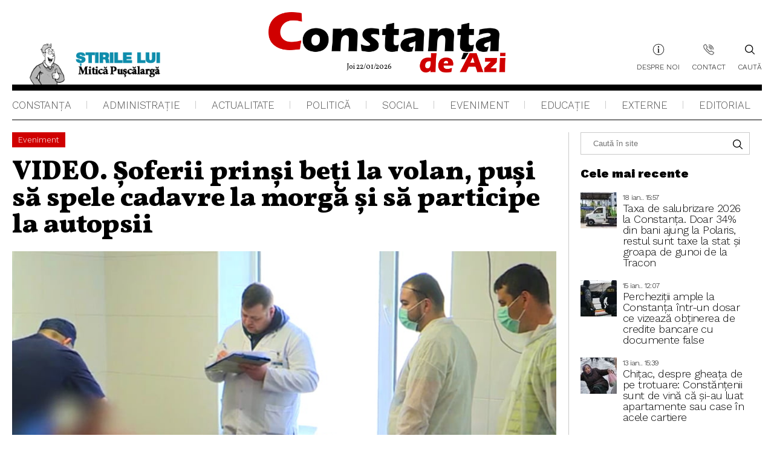

--- FILE ---
content_type: text/html; charset=UTF-8
request_url: https://www.constantadeazi.ro/video-soferii-prinsi-beti-la-volan-pusi-sa-spele-cadavre-la-morga-si-sa-participe-la-autopsii/
body_size: 16736
content:
<!DOCTYPE html>
<html xmlns="http://www.w3.org/1999/xhtml" dir="ltr" lang="ro-RO">

    <head profile="http://gmpg.org/xfn/11">
        <meta http-equiv="Content-Type" content="text/html; charset=UTF-8" />
        <meta name="viewport" content="width=device-width, initial-scale=1, maximum-scale=1,minimum-scale=1, user-scalable=no" />
        
        <link rel="apple-touch-icon" sizes="180x180" href="https://www.constantadeazi.ro/wp-content/themes/constanta/images/favicon/apple-touch-icon.png" />
        <link rel="icon" type="image/png" sizes="32x32" href="https://www.constantadeazi.ro/wp-content/themes/constanta/images/favicon/favicon-32x32.png" />
        <link rel="icon" type="image/png" sizes="16x16" href="https://www.constantadeazi.ro/wp-content/themes/constanta/images/favicon/favicon-16x16.png" />
        <link rel="manifest" href="https://www.constantadeazi.ro/wp-content/themes/constanta/images/favicon/site.webmanifest" />
        <link rel="mask-icon" href="https://www.constantadeazi.ro/wp-content/themes/constanta/images/favicon/safari-pinned-tab.svg" color="#5bbad5" />
        <meta name="msapplication-TileColor" content="#ffffff" />
        <meta name="theme-color" content="#ffffff" />
        <link data-minify="1" rel="stylesheet" href="https://www.constantadeazi.ro/wp-content/cache/min/1/wp-content/themes/constanta/style.css?ver=1758705701" type="text/css" media="screen" />
        <link rel="pingback" href="https://www.constantadeazi.ro/xmlrpc.php" />

                        	<style>img:is([sizes="auto" i], [sizes^="auto," i]) { contain-intrinsic-size: 3000px 1500px }</style>
	
		<!-- All in One SEO Pro 4.3.8 - aioseo.com -->
		<title>VIDEO. Șoferii prinși beți la volan, puși să spele cadavre la morgă și să participe la autopsii</title>
		<meta name="description" content="În cadrul programul de reeducare prin care guvernul basarabean încearcă să reducă consumul de alcool în rândul conducătorilor auto, șase șoferi prinși beți la volan, care vor să-şi recapete dreptul de a conduce vehicule, au fost ieri la morga din Chişinău." />
		<meta name="robots" content="max-image-preview:large" />
		<meta name="google-site-verification" content="-rq50Cfs-VS5wqGxzsH4uPxGE4zdaBZqhDUNv0zlqBs" />
		<link rel="canonical" href="https://www.constantadeazi.ro/video-soferii-prinsi-beti-la-volan-pusi-sa-spele-cadavre-la-morga-si-sa-participe-la-autopsii/" />
		<meta name="generator" content="All in One SEO Pro (AIOSEO) 4.3.8" />
		<meta name="google" content="nositelinkssearchbox" />
		<script type="application/ld+json" class="aioseo-schema">
			{"@context":"https:\/\/schema.org","@graph":[{"@type":"Article","@id":"https:\/\/www.constantadeazi.ro\/video-soferii-prinsi-beti-la-volan-pusi-sa-spele-cadavre-la-morga-si-sa-participe-la-autopsii\/#article","name":"VIDEO. \u0218oferii prin\u0219i be\u021bi la volan, pu\u0219i s\u0103 spele cadavre la morg\u0103 \u0219i s\u0103 participe la autopsii","headline":"VIDEO. \u0218oferii prin\u0219i be\u021bi la volan, pu\u0219i s\u0103 spele cadavre la morg\u0103 \u0219i s\u0103 participe la autopsii","author":{"@id":"https:\/\/www.constantadeazi.ro\/author\/constanta-de-azi\/#author"},"publisher":{"@id":"https:\/\/www.constantadeazi.ro\/#organization"},"image":{"@type":"ImageObject","url":"https:\/\/www.constantadeazi.ro\/wp-content\/uploads\/2019\/05\/soferi-la-morga.jpg","width":912,"height":490},"datePublished":"2019-05-03T12:19:26+03:00","dateModified":"2022-07-06T18:50:15+03:00","inLanguage":"ro-RO","mainEntityOfPage":{"@id":"https:\/\/www.constantadeazi.ro\/video-soferii-prinsi-beti-la-volan-pusi-sa-spele-cadavre-la-morga-si-sa-participe-la-autopsii\/#webpage"},"isPartOf":{"@id":"https:\/\/www.constantadeazi.ro\/video-soferii-prinsi-beti-la-volan-pusi-sa-spele-cadavre-la-morga-si-sa-participe-la-autopsii\/#webpage"},"articleSection":"Eveniment, bauti volan, morga, soferi bauti la volan, soferi la morga"},{"@type":"BreadcrumbList","@id":"https:\/\/www.constantadeazi.ro\/video-soferii-prinsi-beti-la-volan-pusi-sa-spele-cadavre-la-morga-si-sa-participe-la-autopsii\/#breadcrumblist","itemListElement":[{"@type":"ListItem","@id":"https:\/\/www.constantadeazi.ro\/#listItem","position":1,"item":{"@type":"WebPage","@id":"https:\/\/www.constantadeazi.ro\/","name":"Prima pagin\u0103","description":"\u0218tiri din Constan\u021ba \u0219i Rom\u00e2nia. Cele mai importante \u0219tiri ale zilei din administra\u021bie, \u0219tiri politice, \u0219tiri de actualitate.","url":"https:\/\/www.constantadeazi.ro\/"},"nextItem":"https:\/\/www.constantadeazi.ro\/video-soferii-prinsi-beti-la-volan-pusi-sa-spele-cadavre-la-morga-si-sa-participe-la-autopsii\/#listItem"},{"@type":"ListItem","@id":"https:\/\/www.constantadeazi.ro\/video-soferii-prinsi-beti-la-volan-pusi-sa-spele-cadavre-la-morga-si-sa-participe-la-autopsii\/#listItem","position":2,"item":{"@type":"WebPage","@id":"https:\/\/www.constantadeazi.ro\/video-soferii-prinsi-beti-la-volan-pusi-sa-spele-cadavre-la-morga-si-sa-participe-la-autopsii\/","name":"VIDEO. \u0218oferii prin\u0219i be\u021bi la volan, pu\u0219i s\u0103 spele cadavre la morg\u0103 \u0219i s\u0103 participe la autopsii","description":"\u00cen cadrul programul de reeducare prin care guvernul basarabean \u00eencearc\u0103 s\u0103 reduc\u0103 consumul de alcool \u00een r\u00e2ndul conduc\u0103torilor auto, \u0219ase \u0219oferi prin\u0219i be\u021bi la volan, care vor s\u0103-\u015fi recapete dreptul de a conduce vehicule, au fost ieri la morga din Chi\u015fin\u0103u.","url":"https:\/\/www.constantadeazi.ro\/video-soferii-prinsi-beti-la-volan-pusi-sa-spele-cadavre-la-morga-si-sa-participe-la-autopsii\/"},"previousItem":"https:\/\/www.constantadeazi.ro\/#listItem"}]},{"@type":"Organization","@id":"https:\/\/www.constantadeazi.ro\/#organization","name":"Constan\u021ba de Azi","url":"https:\/\/www.constantadeazi.ro\/","logo":{"@type":"ImageObject","url":"https:\/\/www.constantadeazi.ro\/wp-content\/uploads\/2021\/10\/Logo-CDA.png","@id":"https:\/\/www.constantadeazi.ro\/#organizationLogo","width":686,"height":175},"image":{"@id":"https:\/\/www.constantadeazi.ro\/#organizationLogo"},"sameAs":["https:\/\/www.facebook.com\/constantadeazi"],"contactPoint":{"@type":"ContactPoint","telephone":"+40726682459","contactType":"none"}},{"@type":"Person","@id":"https:\/\/www.constantadeazi.ro\/author\/constanta-de-azi\/#author","url":"https:\/\/www.constantadeazi.ro\/author\/constanta-de-azi\/","name":"Constanta de Azi","image":{"@type":"ImageObject","@id":"https:\/\/www.constantadeazi.ro\/video-soferii-prinsi-beti-la-volan-pusi-sa-spele-cadavre-la-morga-si-sa-participe-la-autopsii\/#authorImage","url":"https:\/\/secure.gravatar.com\/avatar\/44555e806005a9948cc6105ac8833f3f5ac3882fda5d676f9b3f1a2f47a14737?s=96&d=mm&r=g","width":96,"height":96,"caption":"Constanta de Azi"}},{"@type":"WebPage","@id":"https:\/\/www.constantadeazi.ro\/video-soferii-prinsi-beti-la-volan-pusi-sa-spele-cadavre-la-morga-si-sa-participe-la-autopsii\/#webpage","url":"https:\/\/www.constantadeazi.ro\/video-soferii-prinsi-beti-la-volan-pusi-sa-spele-cadavre-la-morga-si-sa-participe-la-autopsii\/","name":"VIDEO. \u0218oferii prin\u0219i be\u021bi la volan, pu\u0219i s\u0103 spele cadavre la morg\u0103 \u0219i s\u0103 participe la autopsii","description":"\u00cen cadrul programul de reeducare prin care guvernul basarabean \u00eencearc\u0103 s\u0103 reduc\u0103 consumul de alcool \u00een r\u00e2ndul conduc\u0103torilor auto, \u0219ase \u0219oferi prin\u0219i be\u021bi la volan, care vor s\u0103-\u015fi recapete dreptul de a conduce vehicule, au fost ieri la morga din Chi\u015fin\u0103u.","inLanguage":"ro-RO","isPartOf":{"@id":"https:\/\/www.constantadeazi.ro\/#website"},"breadcrumb":{"@id":"https:\/\/www.constantadeazi.ro\/video-soferii-prinsi-beti-la-volan-pusi-sa-spele-cadavre-la-morga-si-sa-participe-la-autopsii\/#breadcrumblist"},"author":{"@id":"https:\/\/www.constantadeazi.ro\/author\/constanta-de-azi\/#author"},"creator":{"@id":"https:\/\/www.constantadeazi.ro\/author\/constanta-de-azi\/#author"},"image":{"@type":"ImageObject","url":"https:\/\/www.constantadeazi.ro\/wp-content\/uploads\/2019\/05\/soferi-la-morga.jpg","@id":"https:\/\/www.constantadeazi.ro\/#mainImage","width":912,"height":490},"primaryImageOfPage":{"@id":"https:\/\/www.constantadeazi.ro\/video-soferii-prinsi-beti-la-volan-pusi-sa-spele-cadavre-la-morga-si-sa-participe-la-autopsii\/#mainImage"},"datePublished":"2019-05-03T12:19:26+03:00","dateModified":"2022-07-06T18:50:15+03:00"},{"@type":"WebSite","@id":"https:\/\/www.constantadeazi.ro\/#website","url":"https:\/\/www.constantadeazi.ro\/","name":"Constan\u021ba de Azi","description":"Stiri din judetul Constanta si Romania. Cele mai importante stiri ale zilei din administratie, stiri politice, stiri de actualitate.","inLanguage":"ro-RO","publisher":{"@id":"https:\/\/www.constantadeazi.ro\/#organization"}}]}
		</script>
		
		
		<!-- All in One SEO Pro -->

<link rel='dns-prefetch' href='//secure.gravatar.com' />
<link rel='dns-prefetch' href='//stats.wp.com' />
<link rel='dns-prefetch' href='//v0.wordpress.com' />

<link rel='preconnect' href='//c0.wp.com' />
<link rel="alternate" type="application/rss+xml" title="Flux comentarii Constanța de Azi &raquo; VIDEO. Șoferii prinși beți la volan, puși să spele cadavre la morgă și să participe la autopsii" href="https://www.constantadeazi.ro/video-soferii-prinsi-beti-la-volan-pusi-sa-spele-cadavre-la-morga-si-sa-participe-la-autopsii/feed/" />
<!-- www.constantadeazi.ro is managing ads with Advanced Ads 2.0.16 – https://wpadvancedads.com/ --><!--noptimize--><script id="const-ready">
			window.advanced_ads_ready=function(e,a){a=a||"complete";var d=function(e){return"interactive"===a?"loading"!==e:"complete"===e};d(document.readyState)?e():document.addEventListener("readystatechange",(function(a){d(a.target.readyState)&&e()}),{once:"interactive"===a})},window.advanced_ads_ready_queue=window.advanced_ads_ready_queue||[];		</script>
		<!--/noptimize--><style id='wp-emoji-styles-inline-css' type='text/css'>

	img.wp-smiley, img.emoji {
		display: inline !important;
		border: none !important;
		box-shadow: none !important;
		height: 1em !important;
		width: 1em !important;
		margin: 0 0.07em !important;
		vertical-align: -0.1em !important;
		background: none !important;
		padding: 0 !important;
	}
</style>
<link data-minify="1" rel='stylesheet' id='wp-block-library-css' href='https://www.constantadeazi.ro/wp-content/cache/min/1/c/6.8.3/wp-includes/css/dist/block-library/style.min.css?ver=1759278707' type='text/css' media='all' />
<style id='classic-theme-styles-inline-css' type='text/css'>
/*! This file is auto-generated */
.wp-block-button__link{color:#fff;background-color:#32373c;border-radius:9999px;box-shadow:none;text-decoration:none;padding:calc(.667em + 2px) calc(1.333em + 2px);font-size:1.125em}.wp-block-file__button{background:#32373c;color:#fff;text-decoration:none}
</style>
<link data-minify="1" rel='stylesheet' id='mediaelement-css' href='https://www.constantadeazi.ro/wp-content/cache/min/1/c/6.8.3/wp-includes/js/mediaelement/mediaelementplayer-legacy.min.css?ver=1759278707' type='text/css' media='all' />
<link data-minify="1" rel='stylesheet' id='wp-mediaelement-css' href='https://www.constantadeazi.ro/wp-content/cache/min/1/c/6.8.3/wp-includes/js/mediaelement/wp-mediaelement.min.css?ver=1759278707' type='text/css' media='all' />
<style id='jetpack-sharing-buttons-style-inline-css' type='text/css'>
.jetpack-sharing-buttons__services-list{display:flex;flex-direction:row;flex-wrap:wrap;gap:0;list-style-type:none;margin:5px;padding:0}.jetpack-sharing-buttons__services-list.has-small-icon-size{font-size:12px}.jetpack-sharing-buttons__services-list.has-normal-icon-size{font-size:16px}.jetpack-sharing-buttons__services-list.has-large-icon-size{font-size:24px}.jetpack-sharing-buttons__services-list.has-huge-icon-size{font-size:36px}@media print{.jetpack-sharing-buttons__services-list{display:none!important}}.editor-styles-wrapper .wp-block-jetpack-sharing-buttons{gap:0;padding-inline-start:0}ul.jetpack-sharing-buttons__services-list.has-background{padding:1.25em 2.375em}
</style>
<style id='global-styles-inline-css' type='text/css'>
:root{--wp--preset--aspect-ratio--square: 1;--wp--preset--aspect-ratio--4-3: 4/3;--wp--preset--aspect-ratio--3-4: 3/4;--wp--preset--aspect-ratio--3-2: 3/2;--wp--preset--aspect-ratio--2-3: 2/3;--wp--preset--aspect-ratio--16-9: 16/9;--wp--preset--aspect-ratio--9-16: 9/16;--wp--preset--color--black: #000000;--wp--preset--color--cyan-bluish-gray: #abb8c3;--wp--preset--color--white: #ffffff;--wp--preset--color--pale-pink: #f78da7;--wp--preset--color--vivid-red: #cf2e2e;--wp--preset--color--luminous-vivid-orange: #ff6900;--wp--preset--color--luminous-vivid-amber: #fcb900;--wp--preset--color--light-green-cyan: #7bdcb5;--wp--preset--color--vivid-green-cyan: #00d084;--wp--preset--color--pale-cyan-blue: #8ed1fc;--wp--preset--color--vivid-cyan-blue: #0693e3;--wp--preset--color--vivid-purple: #9b51e0;--wp--preset--gradient--vivid-cyan-blue-to-vivid-purple: linear-gradient(135deg,rgba(6,147,227,1) 0%,rgb(155,81,224) 100%);--wp--preset--gradient--light-green-cyan-to-vivid-green-cyan: linear-gradient(135deg,rgb(122,220,180) 0%,rgb(0,208,130) 100%);--wp--preset--gradient--luminous-vivid-amber-to-luminous-vivid-orange: linear-gradient(135deg,rgba(252,185,0,1) 0%,rgba(255,105,0,1) 100%);--wp--preset--gradient--luminous-vivid-orange-to-vivid-red: linear-gradient(135deg,rgba(255,105,0,1) 0%,rgb(207,46,46) 100%);--wp--preset--gradient--very-light-gray-to-cyan-bluish-gray: linear-gradient(135deg,rgb(238,238,238) 0%,rgb(169,184,195) 100%);--wp--preset--gradient--cool-to-warm-spectrum: linear-gradient(135deg,rgb(74,234,220) 0%,rgb(151,120,209) 20%,rgb(207,42,186) 40%,rgb(238,44,130) 60%,rgb(251,105,98) 80%,rgb(254,248,76) 100%);--wp--preset--gradient--blush-light-purple: linear-gradient(135deg,rgb(255,206,236) 0%,rgb(152,150,240) 100%);--wp--preset--gradient--blush-bordeaux: linear-gradient(135deg,rgb(254,205,165) 0%,rgb(254,45,45) 50%,rgb(107,0,62) 100%);--wp--preset--gradient--luminous-dusk: linear-gradient(135deg,rgb(255,203,112) 0%,rgb(199,81,192) 50%,rgb(65,88,208) 100%);--wp--preset--gradient--pale-ocean: linear-gradient(135deg,rgb(255,245,203) 0%,rgb(182,227,212) 50%,rgb(51,167,181) 100%);--wp--preset--gradient--electric-grass: linear-gradient(135deg,rgb(202,248,128) 0%,rgb(113,206,126) 100%);--wp--preset--gradient--midnight: linear-gradient(135deg,rgb(2,3,129) 0%,rgb(40,116,252) 100%);--wp--preset--font-size--small: 13px;--wp--preset--font-size--medium: 20px;--wp--preset--font-size--large: 36px;--wp--preset--font-size--x-large: 42px;--wp--preset--spacing--20: 0.44rem;--wp--preset--spacing--30: 0.67rem;--wp--preset--spacing--40: 1rem;--wp--preset--spacing--50: 1.5rem;--wp--preset--spacing--60: 2.25rem;--wp--preset--spacing--70: 3.38rem;--wp--preset--spacing--80: 5.06rem;--wp--preset--shadow--natural: 6px 6px 9px rgba(0, 0, 0, 0.2);--wp--preset--shadow--deep: 12px 12px 50px rgba(0, 0, 0, 0.4);--wp--preset--shadow--sharp: 6px 6px 0px rgba(0, 0, 0, 0.2);--wp--preset--shadow--outlined: 6px 6px 0px -3px rgba(255, 255, 255, 1), 6px 6px rgba(0, 0, 0, 1);--wp--preset--shadow--crisp: 6px 6px 0px rgba(0, 0, 0, 1);}:where(.is-layout-flex){gap: 0.5em;}:where(.is-layout-grid){gap: 0.5em;}body .is-layout-flex{display: flex;}.is-layout-flex{flex-wrap: wrap;align-items: center;}.is-layout-flex > :is(*, div){margin: 0;}body .is-layout-grid{display: grid;}.is-layout-grid > :is(*, div){margin: 0;}:where(.wp-block-columns.is-layout-flex){gap: 2em;}:where(.wp-block-columns.is-layout-grid){gap: 2em;}:where(.wp-block-post-template.is-layout-flex){gap: 1.25em;}:where(.wp-block-post-template.is-layout-grid){gap: 1.25em;}.has-black-color{color: var(--wp--preset--color--black) !important;}.has-cyan-bluish-gray-color{color: var(--wp--preset--color--cyan-bluish-gray) !important;}.has-white-color{color: var(--wp--preset--color--white) !important;}.has-pale-pink-color{color: var(--wp--preset--color--pale-pink) !important;}.has-vivid-red-color{color: var(--wp--preset--color--vivid-red) !important;}.has-luminous-vivid-orange-color{color: var(--wp--preset--color--luminous-vivid-orange) !important;}.has-luminous-vivid-amber-color{color: var(--wp--preset--color--luminous-vivid-amber) !important;}.has-light-green-cyan-color{color: var(--wp--preset--color--light-green-cyan) !important;}.has-vivid-green-cyan-color{color: var(--wp--preset--color--vivid-green-cyan) !important;}.has-pale-cyan-blue-color{color: var(--wp--preset--color--pale-cyan-blue) !important;}.has-vivid-cyan-blue-color{color: var(--wp--preset--color--vivid-cyan-blue) !important;}.has-vivid-purple-color{color: var(--wp--preset--color--vivid-purple) !important;}.has-black-background-color{background-color: var(--wp--preset--color--black) !important;}.has-cyan-bluish-gray-background-color{background-color: var(--wp--preset--color--cyan-bluish-gray) !important;}.has-white-background-color{background-color: var(--wp--preset--color--white) !important;}.has-pale-pink-background-color{background-color: var(--wp--preset--color--pale-pink) !important;}.has-vivid-red-background-color{background-color: var(--wp--preset--color--vivid-red) !important;}.has-luminous-vivid-orange-background-color{background-color: var(--wp--preset--color--luminous-vivid-orange) !important;}.has-luminous-vivid-amber-background-color{background-color: var(--wp--preset--color--luminous-vivid-amber) !important;}.has-light-green-cyan-background-color{background-color: var(--wp--preset--color--light-green-cyan) !important;}.has-vivid-green-cyan-background-color{background-color: var(--wp--preset--color--vivid-green-cyan) !important;}.has-pale-cyan-blue-background-color{background-color: var(--wp--preset--color--pale-cyan-blue) !important;}.has-vivid-cyan-blue-background-color{background-color: var(--wp--preset--color--vivid-cyan-blue) !important;}.has-vivid-purple-background-color{background-color: var(--wp--preset--color--vivid-purple) !important;}.has-black-border-color{border-color: var(--wp--preset--color--black) !important;}.has-cyan-bluish-gray-border-color{border-color: var(--wp--preset--color--cyan-bluish-gray) !important;}.has-white-border-color{border-color: var(--wp--preset--color--white) !important;}.has-pale-pink-border-color{border-color: var(--wp--preset--color--pale-pink) !important;}.has-vivid-red-border-color{border-color: var(--wp--preset--color--vivid-red) !important;}.has-luminous-vivid-orange-border-color{border-color: var(--wp--preset--color--luminous-vivid-orange) !important;}.has-luminous-vivid-amber-border-color{border-color: var(--wp--preset--color--luminous-vivid-amber) !important;}.has-light-green-cyan-border-color{border-color: var(--wp--preset--color--light-green-cyan) !important;}.has-vivid-green-cyan-border-color{border-color: var(--wp--preset--color--vivid-green-cyan) !important;}.has-pale-cyan-blue-border-color{border-color: var(--wp--preset--color--pale-cyan-blue) !important;}.has-vivid-cyan-blue-border-color{border-color: var(--wp--preset--color--vivid-cyan-blue) !important;}.has-vivid-purple-border-color{border-color: var(--wp--preset--color--vivid-purple) !important;}.has-vivid-cyan-blue-to-vivid-purple-gradient-background{background: var(--wp--preset--gradient--vivid-cyan-blue-to-vivid-purple) !important;}.has-light-green-cyan-to-vivid-green-cyan-gradient-background{background: var(--wp--preset--gradient--light-green-cyan-to-vivid-green-cyan) !important;}.has-luminous-vivid-amber-to-luminous-vivid-orange-gradient-background{background: var(--wp--preset--gradient--luminous-vivid-amber-to-luminous-vivid-orange) !important;}.has-luminous-vivid-orange-to-vivid-red-gradient-background{background: var(--wp--preset--gradient--luminous-vivid-orange-to-vivid-red) !important;}.has-very-light-gray-to-cyan-bluish-gray-gradient-background{background: var(--wp--preset--gradient--very-light-gray-to-cyan-bluish-gray) !important;}.has-cool-to-warm-spectrum-gradient-background{background: var(--wp--preset--gradient--cool-to-warm-spectrum) !important;}.has-blush-light-purple-gradient-background{background: var(--wp--preset--gradient--blush-light-purple) !important;}.has-blush-bordeaux-gradient-background{background: var(--wp--preset--gradient--blush-bordeaux) !important;}.has-luminous-dusk-gradient-background{background: var(--wp--preset--gradient--luminous-dusk) !important;}.has-pale-ocean-gradient-background{background: var(--wp--preset--gradient--pale-ocean) !important;}.has-electric-grass-gradient-background{background: var(--wp--preset--gradient--electric-grass) !important;}.has-midnight-gradient-background{background: var(--wp--preset--gradient--midnight) !important;}.has-small-font-size{font-size: var(--wp--preset--font-size--small) !important;}.has-medium-font-size{font-size: var(--wp--preset--font-size--medium) !important;}.has-large-font-size{font-size: var(--wp--preset--font-size--large) !important;}.has-x-large-font-size{font-size: var(--wp--preset--font-size--x-large) !important;}
:where(.wp-block-post-template.is-layout-flex){gap: 1.25em;}:where(.wp-block-post-template.is-layout-grid){gap: 1.25em;}
:where(.wp-block-columns.is-layout-flex){gap: 2em;}:where(.wp-block-columns.is-layout-grid){gap: 2em;}
:root :where(.wp-block-pullquote){font-size: 1.5em;line-height: 1.6;}
</style>
<link data-minify="1" rel='stylesheet' id='cresta-social-crestafont-css' href='https://www.constantadeazi.ro/wp-content/cache/min/1/wp-content/plugins/cresta-social-share-counter-pro/css/csscfont.min.css?ver=1758705702' type='text/css' media='all' />
<link rel='stylesheet' id='cresta-social-wp-style-css' href='https://www.constantadeazi.ro/wp-content/plugins/cresta-social-share-counter-pro/css/cresta-wp-css.min.css?ver=2.9.9.3' type='text/css' media='all' />
<link data-minify="1" rel='stylesheet' id='css_wordpress-css' href='https://www.constantadeazi.ro/wp-content/cache/min/1/wp-content/themes/constanta/css/wordpress.css?ver=1758705702' type='text/css' media='all' />
<link data-minify="1" rel='stylesheet' id='css_slick-css' href='https://www.constantadeazi.ro/wp-content/cache/min/1/wp-content/themes/constanta/css/slick.css?ver=1758705702' type='text/css' media='all' />
<style id='rocket-lazyload-inline-css' type='text/css'>
.rll-youtube-player{position:relative;padding-bottom:56.23%;height:0;overflow:hidden;max-width:100%;}.rll-youtube-player:focus-within{outline: 2px solid currentColor;outline-offset: 5px;}.rll-youtube-player iframe{position:absolute;top:0;left:0;width:100%;height:100%;z-index:100;background:0 0}.rll-youtube-player img{bottom:0;display:block;left:0;margin:auto;max-width:100%;width:100%;position:absolute;right:0;top:0;border:none;height:auto;-webkit-transition:.4s all;-moz-transition:.4s all;transition:.4s all}.rll-youtube-player img:hover{-webkit-filter:brightness(75%)}.rll-youtube-player .play{height:100%;width:100%;left:0;top:0;position:absolute;background:url(https://www.constantadeazi.ro/wp-content/plugins/wp-rocket/assets/img/youtube.png) no-repeat center;background-color: transparent !important;cursor:pointer;border:none;}
</style>




<link rel="https://api.w.org/" href="https://www.constantadeazi.ro/wp-json/" /><link rel="alternate" title="JSON" type="application/json" href="https://www.constantadeazi.ro/wp-json/wp/v2/posts/17294" /><link rel="EditURI" type="application/rsd+xml" title="RSD" href="https://www.constantadeazi.ro/xmlrpc.php?rsd" />
<meta name="generator" content="WordPress 6.8.3" />
<link rel='shortlink' href='https://wp.me/p9Fqr5-4uW' />
<link rel="alternate" title="oEmbed (JSON)" type="application/json+oembed" href="https://www.constantadeazi.ro/wp-json/oembed/1.0/embed?url=https%3A%2F%2Fwww.constantadeazi.ro%2Fvideo-soferii-prinsi-beti-la-volan-pusi-sa-spele-cadavre-la-morga-si-sa-participe-la-autopsii%2F" />
<link rel="alternate" title="oEmbed (XML)" type="text/xml+oembed" href="https://www.constantadeazi.ro/wp-json/oembed/1.0/embed?url=https%3A%2F%2Fwww.constantadeazi.ro%2Fvideo-soferii-prinsi-beti-la-volan-pusi-sa-spele-cadavre-la-morga-si-sa-participe-la-autopsii%2F&#038;format=xml" />
<style id='cresta-social-share-counter-pro-inline-css'>.cresta-share-icon.second_style i{
  width: 25px !important;
  height: 25px !important;
  font-size: 15px !important;
}
.cresta-share-icon .sbutton, .cresta-share-icon .sbutton-total{
margin: 0 !important;
}
.cresta-share-icon.second_style i {
  font-size: 15px !important;
}
.c-icon-cresta-facebook::before{
top: -5px;
position: relative;
}


#facebook-count-content{
border: 1px solid #cacaca;
margin-left: 2px;
border-radius: 0;
height: 27px;
color: #000;
background: #fff;
top: 0;
position: relative;
left: 0;
font-size: 13px;
}
@media only screen and (max-width: 1024px) {
.cresta-share-icon.second_style i{
  width: 35px !important;
  height: 35px !important;
  font-size: 15px !important;
}
.cresta-share-icon.second_style i {
  font-size: 20px !important;
}
}</style>	<style>img#wpstats{display:none}</style>
		<style>
.ai-viewports                 {--ai: 1;}
.ai-viewport-3                { display: none !important;}
.ai-viewport-2                { display: none !important;}
.ai-viewport-1                { display: inherit !important;}
.ai-viewport-0                { display: none !important;}
@media (min-width: 768px) and (max-width: 979px) {
.ai-viewport-1                { display: none !important;}
.ai-viewport-2                { display: inherit !important;}
}
@media (max-width: 767px) {
.ai-viewport-1                { display: none !important;}
.ai-viewport-3                { display: inherit !important;}
}
.ai-rotate {position: relative;}
.ai-rotate-hidden {visibility: hidden;}
.ai-rotate-hidden-2 {position: absolute; top: 0; left: 0; width: 100%; height: 100%;}
.ai-list-data, .ai-ip-data, .ai-filter-check, .ai-fallback, .ai-list-block, .ai-list-block-ip, .ai-list-block-filter {visibility: hidden; position: absolute; width: 50%; height: 1px; top: -1000px; z-index: -9999; margin: 0px!important;}
.ai-list-data, .ai-ip-data, .ai-filter-check, .ai-fallback {min-width: 1px;}
</style>
<noscript><style id="rocket-lazyload-nojs-css">.rll-youtube-player, [data-lazy-src]{display:none !important;}</style></noscript>    </head>
    <body data-rsssl=1 class="wp-singular post-template-default single single-post postid-17294 single-format-standard wp-theme-constanta aa-prefix-const-">
        <div id="search" class="clfx inner"> 
            <div class="container clfx">
                <form method="get" id="search_form" action="https://www.constantadeazi.ro/" class="search">
    <button type='submit' class="search_go" id="search_go"></button>
    <input type="text" class="search-input kw"  placeholder="Caută în site" name="s" id="autocomplete"  value=""/>
    <a href="https://www.constantadeazi.ro/" id="search_close"> </a>
</form>            </div>
        </div>
                <header class="header">
            <div class="header-top">
                <div class="wrapper">
                                            <a class="panflet" title="" href="https://www.constantadeazi.ro/category/bancuri-glume/" target="_self">
                            <span data-bg="https://www.constantadeazi.ro/wp-content/uploads/2022/07/logo-puscalarga.png" class="panflet-image rocket-lazyload" style=""></span>
                        </a>
                                        <div style="display:none">
                                            </div>


                                            <a data-bg="https://www.constantadeazi.ro/wp-content/uploads/2022/07/logo.png" href="https://www.constantadeazi.ro" class="logo rocket-lazyload" style=""><span class="date-logo">Joi 22/01/2026</span></a>
                                        <nav class="menu-top">
                        <div class="menu-header-menu-container"><ul id="menu-header-menu" class="header-menu"><li id="menu-item-34477" class="about-icon menu-item menu-item-type-post_type menu-item-object-page menu-item-34477"><a href="https://www.constantadeazi.ro/despre-noi/">Despre noi</a></li>
<li id="menu-item-34476" class="contact-icon menu-item menu-item-type-post_type menu-item-object-page menu-item-34476"><a href="https://www.constantadeazi.ro/contact/">Contact</a></li>
</ul></div>                        <a class="header-search">
                            <span class="icon"></span>
                            Caută                        </a>
                        <div class="hamburger-button">
                            <div class="header-circle-menu">
                                <div id="nav-icon3" class="">
                                    <span></span>
                                    <span></span>
                                    <span></span>
                                    <span></span>
                                </div>
                            </div>
                        </div>
                    </nav>

                </div>
            </div>
            <div class="header-bottom">
                <div class="wrapper">

                    <nav class="menu">
                        <div class="menu-meniu-principal-container"><ul id="menu-meniu-principal" class="main-menu"><li id="menu-item-554" class="menu-item menu-item-type-taxonomy menu-item-object-category menu-item-554"><a href="https://www.constantadeazi.ro/category/constanta/">Constanța</a></li>
<li id="menu-item-553" class="menu-item menu-item-type-taxonomy menu-item-object-category menu-item-553"><a href="https://www.constantadeazi.ro/category/administratie/">Administraţie</a></li>
<li id="menu-item-804" class="menu-item menu-item-type-taxonomy menu-item-object-category menu-item-804"><a href="https://www.constantadeazi.ro/category/actualitate/">Actualitate</a></li>
<li id="menu-item-558" class="menu-item menu-item-type-taxonomy menu-item-object-category menu-item-558"><a href="https://www.constantadeazi.ro/category/politica/">Politică</a></li>
<li id="menu-item-559" class="menu-item menu-item-type-taxonomy menu-item-object-category menu-item-559"><a href="https://www.constantadeazi.ro/category/social/">Social</a></li>
<li id="menu-item-557" class="menu-item menu-item-type-taxonomy menu-item-object-category current-post-ancestor current-menu-parent current-post-parent menu-item-557"><a href="https://www.constantadeazi.ro/category/eveniment/">Eveniment</a></li>
<li id="menu-item-556" class="menu-item menu-item-type-taxonomy menu-item-object-category menu-item-556"><a href="https://www.constantadeazi.ro/category/educatie/">Educaţie</a></li>
<li id="menu-item-805" class="menu-item menu-item-type-taxonomy menu-item-object-category menu-item-805"><a href="https://www.constantadeazi.ro/category/stiri-externe/">Externe</a></li>
<li id="menu-item-555" class="menu-item menu-item-type-taxonomy menu-item-object-category menu-item-555"><a href="https://www.constantadeazi.ro/category/editorial/">Editorial</a></li>
</ul></div>                    </nav>
                </div>
            </div>

        </header><main class="single-page-article">
    <div class="wrapper">
        <div class="top-box">

            <div class="mid">

                                        <div class="category-title-article"  style="color:<br />
<b>Warning</b>:  Undefined variable $color_text_single in <b>/home3/constant/public_html/wp-content/themes/constanta/single.php</b> on line <b>9</b><br />
">
                                                            <a href="https://www.constantadeazi.ro/category/eveniment/" class="cat-name">Eveniment</a>
                                                        </div>
                        <h1> VIDEO. Șoferii prinși beți la volan, puși să spele cadavre la morgă și să participe la autopsii</h1>
                                                    <img width="912" height="490" src="data:image/svg+xml,%3Csvg%20xmlns='http://www.w3.org/2000/svg'%20viewBox='0%200%20912%20490'%3E%3C/svg%3E" class="attachment-article-single size-article-single wp-post-image" alt="" decoding="async" fetchpriority="high" data-lazy-srcset="https://www.constantadeazi.ro/wp-content/uploads/2019/05/soferi-la-morga.jpg 912w, https://www.constantadeazi.ro/wp-content/uploads/2019/05/soferi-la-morga-300x161.jpg 300w, https://www.constantadeazi.ro/wp-content/uploads/2019/05/soferi-la-morga-768x413.jpg 768w" data-lazy-sizes="(max-width: 912px) 100vw, 912px" data-lazy-src="https://www.constantadeazi.ro/wp-content/uploads/2019/05/soferi-la-morga.jpg" /><noscript><img width="912" height="490" src="https://www.constantadeazi.ro/wp-content/uploads/2019/05/soferi-la-morga.jpg" class="attachment-article-single size-article-single wp-post-image" alt="" decoding="async" fetchpriority="high" srcset="https://www.constantadeazi.ro/wp-content/uploads/2019/05/soferi-la-morga.jpg 912w, https://www.constantadeazi.ro/wp-content/uploads/2019/05/soferi-la-morga-300x161.jpg 300w, https://www.constantadeazi.ro/wp-content/uploads/2019/05/soferi-la-morga-768x413.jpg 768w" sizes="(max-width: 912px) 100vw, 912px" /></noscript>                        
                        <div class="content-wrapp">

                            
                                                            <div class="excerpt"><p>În cadrul programul de reeducare prin care guvernul basarabean încearcă să reducă consumul de alcool în rândul conducătorilor auto, șase șoferi prinși beți la volan, care vor să-şi recapete dreptul de a conduce vehicule, au fost ieri la morga din Chişinău.</p>
</div>
                                                        <div class="dist-wite">
                                <div class="data-author">
                                    <div  class="author-box">
                                        <div class="title">Scris de&nbsp;</div>
                                        <div class="author">
                                            <a href="https://www.constantadeazi.ro/author/constanta-de-azi/">Constanta de Azi</a>
                                        </div>      
                                    </div>
                                    <div class="date-box">
                                        <div class="title">&nbsp;pe data&nbsp;</div>
                                        <div class="date">
                                            3 mai, 2019                                        </div>
                                    </div>
                                </div>
                                
                                <div style="display: none">
                                    
                                </div>
                                <div class="share-article share-article-top">
                                    <div class="share-text">Distribuie:</div>
                                    <!--www.crestaproject.com Cresta Social Share Counter Content Start--><div id="crestashareiconincontent" class="cresta-share-icon   second_style"><div class="sbutton-total-no" id="total-shares-content"></div><div class="sbutton  facebook-cresta-share cresta-no-animation" id="facebook-cresta-c"><a rel="nofollow" href="https://www.facebook.com/sharer.php?u=https%3A%2F%2Fwww.constantadeazi.ro%2Fvideo-soferii-prinsi-beti-la-volan-pusi-sa-spele-cadavre-la-morga-si-sa-participe-la-autopsii%2F&amp;t=VIDEO.+%C8%98oferii+prin%C8%99i+be%C8%9Bi+la+volan%2C+pu%C8%99i+s%C4%83+spele+cadavre+la+morg%C4%83+%C8%99i+s%C4%83+participe+la+autopsii"  onclick="window.open(this.href,'targetWindow','toolbars=0,location=0,status=0,menubar=0,scrollbars=1,resizable=1,width=640,height=320,left=200,top=200');return false;"><i class="cs c-icon-cresta-facebook"></i></a></div><div style="clear: both;"></div></div><div style="clear: both;"></div><!--www.crestaproject.com Cresta Social Share Counter Content End-->                                   <!-- <a href="https://www.facebook.com/sharer/sharer.php?u=http://constantadeazi.effective.online" onClick="return fbs_click(400, 300)" target="_blank" title="Share This on Facebook" class='facebook'></a><div class="shared-no"></div>-->
                                    <a href="https://twitter.com/intent/tweet?url=http://constantadeazi.effective.online&text=test%20text" onClick="return tw_click(400, 300)" title="Share This on tw" target="_blank" class='twitter'> </a>
                                    <a href="https://web.whatsapp.com/send?text=textToshare" target="_blank" class='whatsapp'></a>

                                </div>
                            </div>

                            <p>Șoferii au participat la procesul de autopsie şi chiar au ajutat la spălarea cadavrelor şi a locurilor de păstrare a acestora, așa cum prevede programul de reeducare a șoferilor prinși băuți la volan.</p><div class='code-block code-block-1' style='margin: 8px auto; text-align: center; display: block; clear: both;'>
<!-- place in the body -->
<div data-type="_mgwidget" data-widget-id="1859146"></div>
</div>

<p>„<strong>Conducătorii auto reținuți în stare de ebrietate vor mai merge la morgă și în spitale pentru a acorda asistenţă victimelor accidentelor rutiere și vor lua parte la instruiri privind riscurile consumului de băuturi spirtoase. Programul costă 4 mii de lei, bani achitați de șoferi, și este parte a pachetul de legi anti-alcool, aprobat de Guvern. Sunt sigur că prin aceste acțiuni vom stopa consumul de alcool la volan și vom aduce mai multă siguranță pe drumurile din țară</strong>”, a precizat premierul Republicii Moldova, Pavel Filip, pe pagina sa de Facebook.</p><div class="const-articol-3" style="margin-left: auto;margin-right: auto;text-align: center;" id="const-3908386411"><a href="https://www.constanta365.ro/oras-unit" aria-label="Constanța-de-azi_300x250px"><img src="data:image/svg+xml,%3Csvg%20xmlns='http://www.w3.org/2000/svg'%20viewBox='0%200%20300%20250'%3E%3C/svg%3E" alt=""  width="300" height="250"  style="display: inline-block;" data-lazy-src="https://www.constantadeazi.ro/wp-content/uploads/2025/10/Constanta-de-azi_300x250px-e1763461143423.jpg" /><noscript><img src="https://www.constantadeazi.ro/wp-content/uploads/2025/10/Constanta-de-azi_300x250px-e1763461143423.jpg" alt=""  width="300" height="250"  style="display: inline-block;" /></noscript></a></div>
<p>În prezent, 24 de persoane participă la programul anti-alcool care face parte din pachetul de legi aprobat, anul trecut, de Guvernul Filip.</p><div class="const-continut" style="margin-left: auto;margin-right: auto;text-align: center;" id="const-3073763378"><div class="const-adlabel">Reclame</div><a href="https://www.facebook.com/profile.php?id=61574079043576" aria-label="fridaybannerweb"><img src="data:image/svg+xml,%3Csvg%20xmlns='http://www.w3.org/2000/svg'%20viewBox='0%200%20336%20280'%3E%3C/svg%3E" alt=""  data-lazy-srcset="https://www.constantadeazi.ro/wp-content/uploads/2025/07/fridaybannerweb.png 336w, https://www.constantadeazi.ro/wp-content/uploads/2025/07/fridaybannerweb-300x250.png 300w" data-lazy-sizes="(max-width: 336px) 100vw, 336px" width="336" height="280"  style="display: inline-block;" data-lazy-src="https://www.constantadeazi.ro/wp-content/uploads/2025/07/fridaybannerweb.png" /><noscript><img src="https://www.constantadeazi.ro/wp-content/uploads/2025/07/fridaybannerweb.png" alt=""  srcset="https://www.constantadeazi.ro/wp-content/uploads/2025/07/fridaybannerweb.png 336w, https://www.constantadeazi.ro/wp-content/uploads/2025/07/fridaybannerweb-300x250.png 300w" sizes="(max-width: 336px) 100vw, 336px" width="336" height="280"  style="display: inline-block;" /></noscript></a></div>
<p>„<strong>Va fi un impact psihologic foarte mare, pentru că nu toţi rezistă. Numai mirosul şi vederea cadavrului şi deja este impact psihologic asupra persoanei</strong>”, a declarat directorul Centrului de Medicină Legală, Valeriu Savciuc, citat de <strong>publika.md</strong></p>
<p><strong>Reacții ale șoferilor, prinși băuți la volan, care au participat la „Programul de reeducare”:</strong></p><div class='code-block code-block-2' style='margin: 8px auto; text-align: center; display: block; clear: both;'>
<div data-type="_mgwidget" data-widget-id="1859618"></div>
</div>

<p><strong>” Niciun strop, toată viaţa. Nu vreau să ajung aici”, a spus unul dintre participanți când a fost întrebat dacă mai bea înainte să se urce la volan.</strong></p>
<p><strong>„Ceea ce vezi aici, experienţa de la morgă rămâne ca o lecţie, ca o dezalcoolizare”, a spus altul.</strong></p>
<p><strong>„Pentru a ajunge, a disciplina aceşti subiecţi este nevoie de un impact maxim, pentru ca aceştia să „resoacializeze”, să devină mult mai disciplinaţi şi în trafic”, a comunicat şeful Inspectoratului Naţional de Probaţiune (INP), Andrei Iavorschi.</strong></p>
<p>Potrivit şefului Inspectoratului Naţional de Probaţiune, programul „Drink and Drive” durează până la trei luni şi costă patru mii de lei, bani achitaţi de şoferi. Acesta prevede 12 sesiuni, care includ şi acordarea asistenţei victimelor accidentelor rutiere.</p>
<p><iframe loading="lazy" style="border: 0px;" src="about:blank" scrolling="no" width="770" height="433" frameborder="0" data-rocket-lazyload="fitvidscompatible" data-lazy-src="https://www.publika.md/embed/5132324"></iframe><noscript><iframe style="border: 0px;" src="https://www.publika.md/embed/5132324" scrolling="no" width="770" height="433" frameborder="0"></iframe></noscript></p>
<p>&nbsp;</p>
<!-- CONTENT END 1 -->
                                                            <ul class="cloudTags">
                                    <h4>Etichete:</h4>
                                                                            <li>
                                            <a class="btn btn-warning" href="https://www.constantadeazi.ro/tag/bauti-volan">
                                                bauti volan                                            </a>   
                                        </li>
                                                                                <li>
                                            <a class="btn btn-warning" href="https://www.constantadeazi.ro/tag/morga">
                                                morga                                            </a>   
                                        </li>
                                                                                <li>
                                            <a class="btn btn-warning" href="https://www.constantadeazi.ro/tag/soferi-bauti-la-volan">
                                                soferi bauti la volan                                            </a>   
                                        </li>
                                                                                <li>
                                            <a class="btn btn-warning" href="https://www.constantadeazi.ro/tag/soferi-la-morga">
                                                soferi la morga                                            </a>   
                                        </li>
                                                                        </ul>
                                                    </div>
                                        <div class="share-related">
                    <div class="share-article">
                        <div class="share-text">Distribuie pe:</div>
                        <div class="share-buttons">
                            <!--www.crestaproject.com Cresta Social Share Counter Content Start--><div id="crestashareiconincontent" class="cresta-share-icon   second_style"><div class="sbutton-total-no" id="total-shares-content"></div><div class="sbutton  facebook-cresta-share cresta-no-animation" id="facebook-cresta-c"><a rel="nofollow" href="https://www.facebook.com/sharer.php?u=https%3A%2F%2Fwww.constantadeazi.ro%2Fvideo-soferii-prinsi-beti-la-volan-pusi-sa-spele-cadavre-la-morga-si-sa-participe-la-autopsii%2F&amp;t=VIDEO.+%C8%98oferii+prin%C8%99i+be%C8%9Bi+la+volan%2C+pu%C8%99i+s%C4%83+spele+cadavre+la+morg%C4%83+%C8%99i+s%C4%83+participe+la+autopsii"  onclick="window.open(this.href,'targetWindow','toolbars=0,location=0,status=0,menubar=0,scrollbars=1,resizable=1,width=640,height=320,left=200,top=200');return false;"><i class="cs c-icon-cresta-facebook"></i></a></div><div style="clear: both;"></div></div><div style="clear: both;"></div><!--www.crestaproject.com Cresta Social Share Counter Content End-->                            <a href="https://twitter.com/intent/tweet?url=http://constantadeazi.effective.online&text=test%20text" onClick="return tw_click(400, 300)" title="Share This on tw" target="_blank" class='twitter'> </a>
                            <a href="https://web.whatsapp.com/send?text=textToshare" target="_blank" class='whatsapp'></a>
                        </div>
                    </div>
                                        
                        <div class="related-articles-single">
                            <div class="top-related-slider">
                                <h3 class="main-title">Articole similare</h3>
                                <div class="slider-controls">
                                    <button type='button' class='slick-prev pull-left'><i class="arrow left"></i></button>
                                    <div class="slide-m-dots"></div>
                                    <button type='button' class='slick-next pull-right'><i class="arrow right"></i></button>
                                </div>
                            </div>
                            <div class="article-list-slider">
                                                                    <a href="https://www.constantadeazi.ro/in-atentia-soferilor-ambuteiaje-pe-b-dul-aurel-vlaicu-se-sapa-in-carosabil-in-zonele-cet-si-campus/"  class="article-slide">
                                        <div class="image"><img width="600" height="600" src="data:image/svg+xml,%3Csvg%20xmlns='http://www.w3.org/2000/svg'%20viewBox='0%200%20600%20600'%3E%3C/svg%3E" class="attachment-article-full size-article-full wp-post-image" alt="" decoding="async" data-lazy-srcset="https://www.constantadeazi.ro/wp-content/uploads/2025/05/excavator-aurel-vlaicu-e1747986437514-600x600.jpg 600w, https://www.constantadeazi.ro/wp-content/uploads/2025/05/excavator-aurel-vlaicu-e1747986437514-150x150.jpg 150w, https://www.constantadeazi.ro/wp-content/uploads/2025/05/excavator-aurel-vlaicu-e1747986437514-60x60.jpg 60w, https://www.constantadeazi.ro/wp-content/uploads/2025/05/excavator-aurel-vlaicu-e1747986437514-300x300.jpg 300w" data-lazy-sizes="(max-width: 600px) 100vw, 600px" data-lazy-src="https://www.constantadeazi.ro/wp-content/uploads/2025/05/excavator-aurel-vlaicu-e1747986437514-600x600.jpg" /><noscript><img width="600" height="600" src="https://www.constantadeazi.ro/wp-content/uploads/2025/05/excavator-aurel-vlaicu-e1747986437514-600x600.jpg" class="attachment-article-full size-article-full wp-post-image" alt="" decoding="async" srcset="https://www.constantadeazi.ro/wp-content/uploads/2025/05/excavator-aurel-vlaicu-e1747986437514-600x600.jpg 600w, https://www.constantadeazi.ro/wp-content/uploads/2025/05/excavator-aurel-vlaicu-e1747986437514-150x150.jpg 150w, https://www.constantadeazi.ro/wp-content/uploads/2025/05/excavator-aurel-vlaicu-e1747986437514-60x60.jpg 60w, https://www.constantadeazi.ro/wp-content/uploads/2025/05/excavator-aurel-vlaicu-e1747986437514-300x300.jpg 300w" sizes="(max-width: 600px) 100vw, 600px" /></noscript></div>

                                        <h3> În atenția șoferilor! Ambuteiaje pe b-dul Aurel Vlaicu. Se sapă în carosabil în zonele CET și Campus</h3>

                                    </a>
                                                                        <a href="https://www.constantadeazi.ro/trenule-masina-mica-o-soferita-beata-manga-a-intrat-cu-bmw-ul-pe-sinele-de-tren-la-eforie/"  class="article-slide">
                                        <div class="image"><img width="600" height="600" src="data:image/svg+xml,%3Csvg%20xmlns='http://www.w3.org/2000/svg'%20viewBox='0%200%20600%20600'%3E%3C/svg%3E" class="attachment-article-full size-article-full wp-post-image" alt="" decoding="async" data-lazy-srcset="https://www.constantadeazi.ro/wp-content/uploads/2025/05/soferita-600x600.jpeg 600w, https://www.constantadeazi.ro/wp-content/uploads/2025/05/soferita-150x150.jpeg 150w, https://www.constantadeazi.ro/wp-content/uploads/2025/05/soferita-60x60.jpeg 60w, https://www.constantadeazi.ro/wp-content/uploads/2025/05/soferita-300x300.jpeg 300w" data-lazy-sizes="(max-width: 600px) 100vw, 600px" data-lazy-src="https://www.constantadeazi.ro/wp-content/uploads/2025/05/soferita-600x600.jpeg" /><noscript><img width="600" height="600" src="https://www.constantadeazi.ro/wp-content/uploads/2025/05/soferita-600x600.jpeg" class="attachment-article-full size-article-full wp-post-image" alt="" decoding="async" srcset="https://www.constantadeazi.ro/wp-content/uploads/2025/05/soferita-600x600.jpeg 600w, https://www.constantadeazi.ro/wp-content/uploads/2025/05/soferita-150x150.jpeg 150w, https://www.constantadeazi.ro/wp-content/uploads/2025/05/soferita-60x60.jpeg 60w, https://www.constantadeazi.ro/wp-content/uploads/2025/05/soferita-300x300.jpeg 300w" sizes="(max-width: 600px) 100vw, 600px" /></noscript></div>

                                        <h3> Trenule mașină mică&#8230; O șoferiță beată mangă a intrat cu BMW-ul pe șinele de tren, la Eforie</h3>

                                    </a>
                                                                        <a href="https://www.constantadeazi.ro/fiul-lui-ionel-ganea-2-ani-sanse-minime-de-supravituire-se-afla-pe-scaunul-dreapta-fata-fara-centura/"  class="article-slide">
                                        <div class="image"><img width="600" height="472" src="data:image/svg+xml,%3Csvg%20xmlns='http://www.w3.org/2000/svg'%20viewBox='0%200%20600%20472'%3E%3C/svg%3E" class="attachment-article-full size-article-full wp-post-image" alt="" decoding="async" data-lazy-src="https://www.constantadeazi.ro/wp-content/uploads/2025/05/accident-rutier-ganea-600x472.jpg" /><noscript><img width="600" height="472" src="https://www.constantadeazi.ro/wp-content/uploads/2025/05/accident-rutier-ganea-600x472.jpg" class="attachment-article-full size-article-full wp-post-image" alt="" decoding="async" /></noscript></div>

                                        <h3> Fiul lui Ionel Ganea (2 ani), șanse minime de supravițuire. Se afla pe scaunul dreapta față fără centură</h3>

                                    </a>
                                                                        <a href="https://www.constantadeazi.ro/fiul-de-2-ani-al-lui-ionel-ganea-in-stop-cardio-respirator-in-urma-unui-accident-se-afla-pe-locul-dreapta-fata-neasigurat/"  class="article-slide">
                                        <div class="image"><img width="600" height="402" src="data:image/svg+xml,%3Csvg%20xmlns='http://www.w3.org/2000/svg'%20viewBox='0%200%20600%20402'%3E%3C/svg%3E" class="attachment-article-full size-article-full wp-post-image" alt="" decoding="async" data-lazy-src="https://www.constantadeazi.ro/wp-content/uploads/2025/05/accident-ganea-600x402.jpg" /><noscript><img width="600" height="402" src="https://www.constantadeazi.ro/wp-content/uploads/2025/05/accident-ganea-600x402.jpg" class="attachment-article-full size-article-full wp-post-image" alt="" decoding="async" /></noscript></div>

                                        <h3> Fiul de 2 ani al lui Ionel Ganea, în stop cardio-respirator în urma unui accident. Se afla pe locul dreapta față neasigurat</h3>

                                    </a>
                                      
                            </div>
                        </div>

                                    </div>
                <!-- Composite Start -->
                <div id="M377178ScriptRootC1330783"></div>
                
                <!-- Composite End -->
                <amp-embed width="600" height="600" layout="responsive" type="mgid" data-publisher="constantadeazi.ro" data-widget="1330783" data-container="M377178ScriptRootC1330783" data-block-on-consent="_till_responded" > </amp-embed>  
                <div class="clear mb30"></div>
                                
                    <section class="category-list">
                        <h3 class="main-title">Actualitate</h3>
                        <div class="article-list">
                                <div class="article-box">
        <article class="half-article  vertical-align-down horizontal-align-left " >
            <a href="https://www.constantadeazi.ro/taxa-de-salubrizare-2026-la-constanta-doar-34-din-bani-ajung-la-polaris-restul-sunt-taxe-la-stat-si-groapa-de-gunoi-de-la-tracon/" style="background-color:" >
                <div class="image"><img width="600" height="300" src="data:image/svg+xml,%3Csvg%20xmlns='http://www.w3.org/2000/svg'%20viewBox='0%200%20600%20300'%3E%3C/svg%3E" class="attachment-article-half size-article-half wp-post-image" alt="" decoding="async" data-lazy-src="https://www.constantadeazi.ro/wp-content/uploads/2025/09/polaris-ziua-marinei-600x300.jpg" /><noscript><img width="600" height="300" src="https://www.constantadeazi.ro/wp-content/uploads/2025/09/polaris-ziua-marinei-600x300.jpg" class="attachment-article-half size-article-half wp-post-image" alt="" decoding="async" /></noscript></div>
                <div class="text-box-article  " >
                    <div class="category-title-article"  style="color:">
                                                    <span class="cat-name" style="color:">Actualitate</span>                                                </div>
                    <h3 style="color:"> Taxa de salubrizare 2026 la Constanța. Doar 34% din bani ajung la Polaris, restul sunt taxe la stat și groapa de gunoi de la Tracon</h3>
                                    </div>
            </a>
        </article>
    </div>
    <div class="article-box">
        <article class="half-article  vertical-align-down horizontal-align-left " >
            <a href="https://www.constantadeazi.ro/perchezitii-ample-la-constanta-intr-un-dosar-ce-vizeaza-obtinerea-de-credite-bancare-cu-documente-false/" style="background-color:" >
                <div class="image"><img width="600" height="300" src="data:image/svg+xml,%3Csvg%20xmlns='http://www.w3.org/2000/svg'%20viewBox='0%200%20600%20300'%3E%3C/svg%3E" class="attachment-article-half size-article-half wp-post-image" alt="" decoding="async" data-lazy-src="https://www.constantadeazi.ro/wp-content/uploads/2023/05/politist-mascati-600x300.jpg" /><noscript><img width="600" height="300" src="https://www.constantadeazi.ro/wp-content/uploads/2023/05/politist-mascati-600x300.jpg" class="attachment-article-half size-article-half wp-post-image" alt="" decoding="async" /></noscript></div>
                <div class="text-box-article  " >
                    <div class="category-title-article"  style="color:">
                                                    <span class="cat-name" style="color:">Actualitate</span>                                                        <span class="cat-name" style="color:">Eveniment, </span>                                                </div>
                    <h3 style="color:"> Percheziții ample la Constanța într-un dosar ce vizează obținerea de credite bancare cu documente false</h3>
                                    </div>
            </a>
        </article>
    </div>
    <div class="article-box">
        <article class="half-article  vertical-align-down horizontal-align-left " >
            <a href="https://www.constantadeazi.ro/polaris-28-de-ani-in-slujba-comunitatii/" style="background-color:" >
                <div class="image"><img width="600" height="300" src="data:image/svg+xml,%3Csvg%20xmlns='http://www.w3.org/2000/svg'%20viewBox='0%200%20600%20300'%3E%3C/svg%3E" class="attachment-article-half size-article-half wp-post-image" alt="" decoding="async" data-lazy-src="https://www.constantadeazi.ro/wp-content/uploads/2025/04/polaris-salubrizare-constanta-600x300.jpg" /><noscript><img width="600" height="300" src="https://www.constantadeazi.ro/wp-content/uploads/2025/04/polaris-salubrizare-constanta-600x300.jpg" class="attachment-article-half size-article-half wp-post-image" alt="" decoding="async" /></noscript></div>
                <div class="text-box-article  " >
                    <div class="category-title-article"  style="color:">
                                                    <span class="cat-name" style="color:">Actualitate</span>                                                </div>
                    <h3 style="color:"> Polaris, 28 de ani în slujba comunității</h3>
                                    </div>
            </a>
        </article>
    </div>
  
                        </div>

                    </section>

                            </div>
            

            <aside class="right">

                 

                <div class="search-site-sidebar">
                    <form method="get" id="search_form" action="https://www.constantadeazi.ro/" class="search">
    <button type='submit' class="search_go" id="search_go"></button>
    <input type="text" class="search-input kw"  placeholder="Caută în site" name="s" id="autocomplete"  value=""/>
    <a href="https://www.constantadeazi.ro/" id="search_close"> </a>
</form>                </div>

                                    <div class="right-list">
                        <h3>Cele mai recente</h3>
                        <div class="latest-list">
                                                            <a href="https://www.constantadeazi.ro/taxa-de-salubrizare-2026-la-constanta-doar-34-din-bani-ajung-la-polaris-restul-sunt-taxe-la-stat-si-groapa-de-gunoi-de-la-tracon/">
                                    <div class="image"><img width="60" height="60" src="data:image/svg+xml,%3Csvg%20xmlns='http://www.w3.org/2000/svg'%20viewBox='0%200%2060%2060'%3E%3C/svg%3E" class="attachment-article-small size-article-small wp-post-image" alt="" decoding="async" data-lazy-srcset="https://www.constantadeazi.ro/wp-content/uploads/2025/09/polaris-ziua-marinei-60x60.jpg 60w, https://www.constantadeazi.ro/wp-content/uploads/2025/09/polaris-ziua-marinei-150x150.jpg 150w, https://www.constantadeazi.ro/wp-content/uploads/2025/09/polaris-ziua-marinei-600x600.jpg 600w, https://www.constantadeazi.ro/wp-content/uploads/2025/09/polaris-ziua-marinei-300x300.jpg 300w" data-lazy-sizes="(max-width: 60px) 100vw, 60px" data-lazy-src="https://www.constantadeazi.ro/wp-content/uploads/2025/09/polaris-ziua-marinei-60x60.jpg" /><noscript><img width="60" height="60" src="https://www.constantadeazi.ro/wp-content/uploads/2025/09/polaris-ziua-marinei-60x60.jpg" class="attachment-article-small size-article-small wp-post-image" alt="" decoding="async" srcset="https://www.constantadeazi.ro/wp-content/uploads/2025/09/polaris-ziua-marinei-60x60.jpg 60w, https://www.constantadeazi.ro/wp-content/uploads/2025/09/polaris-ziua-marinei-150x150.jpg 150w, https://www.constantadeazi.ro/wp-content/uploads/2025/09/polaris-ziua-marinei-600x600.jpg 600w, https://www.constantadeazi.ro/wp-content/uploads/2025/09/polaris-ziua-marinei-300x300.jpg 300w" sizes="(max-width: 60px) 100vw, 60px" /></noscript></div>
                                    <div class="text"> 
                                        <div class="date">
                                            18 ian.. 15:57                                        </div>
                                        Taxa de salubrizare 2026 la Constanța. Doar 34% din bani ajung la Polaris, restul sunt taxe la stat și groapa de gunoi de la Tracon</div>
                                </a>
                                                                <a href="https://www.constantadeazi.ro/perchezitii-ample-la-constanta-intr-un-dosar-ce-vizeaza-obtinerea-de-credite-bancare-cu-documente-false/">
                                    <div class="image"><img width="60" height="60" src="data:image/svg+xml,%3Csvg%20xmlns='http://www.w3.org/2000/svg'%20viewBox='0%200%2060%2060'%3E%3C/svg%3E" class="attachment-article-small size-article-small wp-post-image" alt="" decoding="async" data-lazy-srcset="https://www.constantadeazi.ro/wp-content/uploads/2023/05/politist-mascati-60x60.jpg 60w, https://www.constantadeazi.ro/wp-content/uploads/2023/05/politist-mascati-150x150.jpg 150w, https://www.constantadeazi.ro/wp-content/uploads/2023/05/politist-mascati-600x600.jpg 600w, https://www.constantadeazi.ro/wp-content/uploads/2023/05/politist-mascati-300x300.jpg 300w" data-lazy-sizes="(max-width: 60px) 100vw, 60px" data-lazy-src="https://www.constantadeazi.ro/wp-content/uploads/2023/05/politist-mascati-60x60.jpg" /><noscript><img width="60" height="60" src="https://www.constantadeazi.ro/wp-content/uploads/2023/05/politist-mascati-60x60.jpg" class="attachment-article-small size-article-small wp-post-image" alt="" decoding="async" srcset="https://www.constantadeazi.ro/wp-content/uploads/2023/05/politist-mascati-60x60.jpg 60w, https://www.constantadeazi.ro/wp-content/uploads/2023/05/politist-mascati-150x150.jpg 150w, https://www.constantadeazi.ro/wp-content/uploads/2023/05/politist-mascati-600x600.jpg 600w, https://www.constantadeazi.ro/wp-content/uploads/2023/05/politist-mascati-300x300.jpg 300w" sizes="(max-width: 60px) 100vw, 60px" /></noscript></div>
                                    <div class="text"> 
                                        <div class="date">
                                            15 ian.. 12:07                                        </div>
                                        Percheziții ample la Constanța într-un dosar ce vizează obținerea de credite bancare cu documente false</div>
                                </a>
                                                                <a href="https://www.constantadeazi.ro/chitac-despre-gheata-de-pe-trotuare-constantenii-sunt-de-vina-ca-si-au-luat-apartamente-sau-case-in-acele-cartiere/">
                                    <div class="image"><img width="60" height="60" src="data:image/svg+xml,%3Csvg%20xmlns='http://www.w3.org/2000/svg'%20viewBox='0%200%2060%2060'%3E%3C/svg%3E" class="attachment-article-small size-article-small wp-post-image" alt="" decoding="async" data-lazy-srcset="https://www.constantadeazi.ro/wp-content/uploads/2026/01/Untitled-design-60x60.jpg 60w, https://www.constantadeazi.ro/wp-content/uploads/2026/01/Untitled-design-150x150.jpg 150w, https://www.constantadeazi.ro/wp-content/uploads/2026/01/Untitled-design-600x600.jpg 600w, https://www.constantadeazi.ro/wp-content/uploads/2026/01/Untitled-design-300x300.jpg 300w" data-lazy-sizes="(max-width: 60px) 100vw, 60px" data-lazy-src="https://www.constantadeazi.ro/wp-content/uploads/2026/01/Untitled-design-60x60.jpg" /><noscript><img width="60" height="60" src="https://www.constantadeazi.ro/wp-content/uploads/2026/01/Untitled-design-60x60.jpg" class="attachment-article-small size-article-small wp-post-image" alt="" decoding="async" srcset="https://www.constantadeazi.ro/wp-content/uploads/2026/01/Untitled-design-60x60.jpg 60w, https://www.constantadeazi.ro/wp-content/uploads/2026/01/Untitled-design-150x150.jpg 150w, https://www.constantadeazi.ro/wp-content/uploads/2026/01/Untitled-design-600x600.jpg 600w, https://www.constantadeazi.ro/wp-content/uploads/2026/01/Untitled-design-300x300.jpg 300w" sizes="(max-width: 60px) 100vw, 60px" /></noscript></div>
                                    <div class="text"> 
                                        <div class="date">
                                            13 ian.. 15:39                                        </div>
                                        Chițac, despre gheața de pe trotuare: Constănțenii sunt de vină că și-au luat apartamente sau case în acele cartiere</div>
                                </a>
                                                                <a href="https://www.constantadeazi.ro/primaria-nicolae-balcescu-anunt-prealabil-privind-afisarea-publica-a-documentelor-tehnice-ale-cadastrului/">
                                    <div class="image"><img width="60" height="60" src="data:image/svg+xml,%3Csvg%20xmlns='http://www.w3.org/2000/svg'%20viewBox='0%200%2060%2060'%3E%3C/svg%3E" class="attachment-article-small size-article-small wp-post-image" alt="" decoding="async" data-lazy-srcset="https://www.constantadeazi.ro/wp-content/uploads/2022/08/anunt-public-60x60.jpg 60w, https://www.constantadeazi.ro/wp-content/uploads/2022/08/anunt-public-150x150.jpg 150w, https://www.constantadeazi.ro/wp-content/uploads/2022/08/anunt-public-300x300.jpg 300w" data-lazy-sizes="(max-width: 60px) 100vw, 60px" data-lazy-src="https://www.constantadeazi.ro/wp-content/uploads/2022/08/anunt-public-60x60.jpg" /><noscript><img width="60" height="60" src="https://www.constantadeazi.ro/wp-content/uploads/2022/08/anunt-public-60x60.jpg" class="attachment-article-small size-article-small wp-post-image" alt="" decoding="async" srcset="https://www.constantadeazi.ro/wp-content/uploads/2022/08/anunt-public-60x60.jpg 60w, https://www.constantadeazi.ro/wp-content/uploads/2022/08/anunt-public-150x150.jpg 150w, https://www.constantadeazi.ro/wp-content/uploads/2022/08/anunt-public-300x300.jpg 300w" sizes="(max-width: 60px) 100vw, 60px" /></noscript></div>
                                    <div class="text"> 
                                        <div class="date">
                                            13 ian.. 14:22                                        </div>
                                        PRIMĂRIA NICOLAE BĂLCESCU / ANUNȚ  PREALABIL PRIVIND AFIȘAREA PUBLICĂ A DOCUMENTELOR TEHNICE ALE CADASTRULUI </div>
                                </a>
                                                                <a href="https://www.constantadeazi.ro/un-politist-local-satul-sa-stea-degeaba-investigheaza-disparitia-unui-om-de-zapada/">
                                    <div class="image"><img width="60" height="60" src="data:image/svg+xml,%3Csvg%20xmlns='http://www.w3.org/2000/svg'%20viewBox='0%200%2060%2060'%3E%3C/svg%3E" class="attachment-article-small size-article-small wp-post-image" alt="" decoding="async" data-lazy-srcset="https://www.constantadeazi.ro/wp-content/uploads/2020/02/politist-local-om-de-zapada-60x60.jpg 60w, https://www.constantadeazi.ro/wp-content/uploads/2020/02/politist-local-om-de-zapada-150x150.jpg 150w, https://www.constantadeazi.ro/wp-content/uploads/2020/02/politist-local-om-de-zapada-300x300.jpg 300w, https://www.constantadeazi.ro/wp-content/uploads/2020/02/politist-local-om-de-zapada-440x440.jpg 440w, https://www.constantadeazi.ro/wp-content/uploads/2020/02/politist-local-om-de-zapada-250x250.jpg 250w" data-lazy-sizes="(max-width: 60px) 100vw, 60px" data-lazy-src="https://www.constantadeazi.ro/wp-content/uploads/2020/02/politist-local-om-de-zapada-60x60.jpg" /><noscript><img width="60" height="60" src="https://www.constantadeazi.ro/wp-content/uploads/2020/02/politist-local-om-de-zapada-60x60.jpg" class="attachment-article-small size-article-small wp-post-image" alt="" decoding="async" srcset="https://www.constantadeazi.ro/wp-content/uploads/2020/02/politist-local-om-de-zapada-60x60.jpg 60w, https://www.constantadeazi.ro/wp-content/uploads/2020/02/politist-local-om-de-zapada-150x150.jpg 150w, https://www.constantadeazi.ro/wp-content/uploads/2020/02/politist-local-om-de-zapada-300x300.jpg 300w, https://www.constantadeazi.ro/wp-content/uploads/2020/02/politist-local-om-de-zapada-440x440.jpg 440w, https://www.constantadeazi.ro/wp-content/uploads/2020/02/politist-local-om-de-zapada-250x250.jpg 250w" sizes="(max-width: 60px) 100vw, 60px" /></noscript></div>
                                    <div class="text"> 
                                        <div class="date">
                                            9 ian.. 14:40                                        </div>
                                        Un polițist local, sătul să stea degeaba, investighează dispariția unui om de zăpadă</div>
                                </a>
                                                                <a href="https://www.constantadeazi.ro/s-a-aflat-adevarul-avionul-lui-nicusor-escorat-de-aviatia-elvetiana-pentru-ca-nu-avea-itp-si-anvelope-de-iarna-cum-a-decurs-disctia-dintre-piloti/">
                                    <div class="image"><img width="60" height="60" src="data:image/svg+xml,%3Csvg%20xmlns='http://www.w3.org/2000/svg'%20viewBox='0%200%2060%2060'%3E%3C/svg%3E" class="attachment-article-small size-article-small wp-post-image" alt="" decoding="async" data-lazy-srcset="https://www.constantadeazi.ro/wp-content/uploads/2026/01/avion-escortat-60x60.jpg 60w, https://www.constantadeazi.ro/wp-content/uploads/2026/01/avion-escortat-150x150.jpg 150w, https://www.constantadeazi.ro/wp-content/uploads/2026/01/avion-escortat-600x600.jpg 600w, https://www.constantadeazi.ro/wp-content/uploads/2026/01/avion-escortat-300x300.jpg 300w" data-lazy-sizes="(max-width: 60px) 100vw, 60px" data-lazy-src="https://www.constantadeazi.ro/wp-content/uploads/2026/01/avion-escortat-60x60.jpg" /><noscript><img width="60" height="60" src="https://www.constantadeazi.ro/wp-content/uploads/2026/01/avion-escortat-60x60.jpg" class="attachment-article-small size-article-small wp-post-image" alt="" decoding="async" srcset="https://www.constantadeazi.ro/wp-content/uploads/2026/01/avion-escortat-60x60.jpg 60w, https://www.constantadeazi.ro/wp-content/uploads/2026/01/avion-escortat-150x150.jpg 150w, https://www.constantadeazi.ro/wp-content/uploads/2026/01/avion-escortat-600x600.jpg 600w, https://www.constantadeazi.ro/wp-content/uploads/2026/01/avion-escortat-300x300.jpg 300w" sizes="(max-width: 60px) 100vw, 60px" /></noscript></div>
                                    <div class="text"> 
                                        <div class="date">
                                            9 ian.. 9:13                                        </div>
                                        S-a aflat adevărul. Avionul lui Nicușor, escorat de aviația elvețiană pentru că nu avea ITP și anvelope de iarnă. Cum a decurs discția dintre piloți</div>
                                </a>
                                                        </div>
                    </div>   
                                <div class="sidebar-widget"></div>                
                                    <div class="right-list right-list-no-border-right">
                        <h3>Umor</h3>
                        <div class="latest-list">
                                <div class="article-box">
        <article class="half-article  vertical-align-down horizontal-align-left " >
            <a href="https://www.constantadeazi.ro/chitac-despre-gheata-de-pe-trotuare-constantenii-sunt-de-vina-ca-si-au-luat-apartamente-sau-case-in-acele-cartiere/" style="background-color:" >
                <div class="image"><img width="600" height="300" src="data:image/svg+xml,%3Csvg%20xmlns='http://www.w3.org/2000/svg'%20viewBox='0%200%20600%20300'%3E%3C/svg%3E" class="attachment-article-half size-article-half wp-post-image" alt="" decoding="async" data-lazy-src="https://www.constantadeazi.ro/wp-content/uploads/2026/01/Untitled-design-600x300.jpg" /><noscript><img width="600" height="300" src="https://www.constantadeazi.ro/wp-content/uploads/2026/01/Untitled-design-600x300.jpg" class="attachment-article-half size-article-half wp-post-image" alt="" decoding="async" /></noscript></div>
                <div class="text-box-article  " >
                    <div class="category-title-article"  style="color:">
                                                    <span class="cat-name" style="color:">Umor</span>                                                </div>
                    <h3 style="color:"> Chițac, despre gheața de pe trotuare: Constănțenii sunt de vină că și-au luat apartamente sau case în acele cartiere</h3>
                                    </div>
            </a>
        </article>
    </div>
    <div class="article-box">
        <article class="half-article  vertical-align-down horizontal-align-left " >
            <a href="https://www.constantadeazi.ro/un-politist-local-satul-sa-stea-degeaba-investigheaza-disparitia-unui-om-de-zapada/" style="background-color:" >
                <div class="image"><img width="600" height="300" src="data:image/svg+xml,%3Csvg%20xmlns='http://www.w3.org/2000/svg'%20viewBox='0%200%20600%20300'%3E%3C/svg%3E" class="attachment-article-half size-article-half wp-post-image" alt="" decoding="async" data-lazy-srcset="https://www.constantadeazi.ro/wp-content/uploads/2020/02/politist-local-om-de-zapada-600x300.jpg 600w, https://www.constantadeazi.ro/wp-content/uploads/2020/02/politist-local-om-de-zapada-280x140.jpg 280w" data-lazy-sizes="(max-width: 600px) 100vw, 600px" data-lazy-src="https://www.constantadeazi.ro/wp-content/uploads/2020/02/politist-local-om-de-zapada-600x300.jpg" /><noscript><img width="600" height="300" src="https://www.constantadeazi.ro/wp-content/uploads/2020/02/politist-local-om-de-zapada-600x300.jpg" class="attachment-article-half size-article-half wp-post-image" alt="" decoding="async" srcset="https://www.constantadeazi.ro/wp-content/uploads/2020/02/politist-local-om-de-zapada-600x300.jpg 600w, https://www.constantadeazi.ro/wp-content/uploads/2020/02/politist-local-om-de-zapada-280x140.jpg 280w" sizes="(max-width: 600px) 100vw, 600px" /></noscript></div>
                <div class="text-box-article  " >
                    <div class="category-title-article"  style="color:">
                                                    <span class="cat-name" style="color:">Umor</span>                                                </div>
                    <h3 style="color:"> Un polițist local, sătul să stea degeaba, investighează dispariția unui om de zăpadă</h3>
                                    </div>
            </a>
        </article>
    </div>
    <div class="article-box">
        <article class="half-article  vertical-align-down horizontal-align-left " >
            <a href="https://www.constantadeazi.ro/s-a-aflat-adevarul-avionul-lui-nicusor-escorat-de-aviatia-elvetiana-pentru-ca-nu-avea-itp-si-anvelope-de-iarna-cum-a-decurs-disctia-dintre-piloti/" style="background-color:" >
                <div class="image"><img width="600" height="300" src="data:image/svg+xml,%3Csvg%20xmlns='http://www.w3.org/2000/svg'%20viewBox='0%200%20600%20300'%3E%3C/svg%3E" class="attachment-article-half size-article-half wp-post-image" alt="" decoding="async" data-lazy-src="https://www.constantadeazi.ro/wp-content/uploads/2026/01/avion-escortat-600x300.jpg" /><noscript><img width="600" height="300" src="https://www.constantadeazi.ro/wp-content/uploads/2026/01/avion-escortat-600x300.jpg" class="attachment-article-half size-article-half wp-post-image" alt="" decoding="async" /></noscript></div>
                <div class="text-box-article  " >
                    <div class="category-title-article"  style="color:">
                                                    <span class="cat-name" style="color:">Umor</span>                                                </div>
                    <h3 style="color:"> S-a aflat adevărul. Avionul lui Nicușor, escorat de aviația elvețiană pentru că nu avea ITP și anvelope de iarnă. Cum a decurs discția dintre piloți</h3>
                                    </div>
            </a>
        </article>
    </div>
                        </div>
                    </div>   
                                <div class="sidebar-widget">
<iframe loading="lazy" src="about:blank" width="280" height="500" style="border:none;overflow:hidden" scrolling="no" frameborder="0" allowfullscreen="true" allow="autoplay; clipboard-write; encrypted-media; picture-in-picture; web-share" data-rocket-lazyload="fitvidscompatible" data-lazy-src="https://www.facebook.com/plugins/page.php?href=https%3A%2F%2Fwww.facebook.com%2Fconstantadeazi%2F&#038;tabs=timeline&#038;width=280&#038;height=500&#038;small_header=false&#038;adapt_container_width=true&#038;hide_cover=false&#038;show_facepile=true&#038;appId=450060269906168"></iframe><noscript><iframe src="https://www.facebook.com/plugins/page.php?href=https%3A%2F%2Fwww.facebook.com%2Fconstantadeazi%2F&tabs=timeline&width=280&height=500&small_header=false&adapt_container_width=true&hide_cover=false&show_facepile=true&appId=450060269906168" width="280" height="500" style="border:none;overflow:hidden" scrolling="no" frameborder="0" allowfullscreen="true" allow="autoplay; clipboard-write; encrypted-media; picture-in-picture; web-share"></iframe></noscript>
</div>                            </aside>

        </div>

    </div>
</main>
<footer class="footer">
    <div class="wrapper">


        <div class="menu-meniu-principal-container"><ul id="menu-meniu-principal-1" class="main-menu"><li class="menu-item menu-item-type-taxonomy menu-item-object-category menu-item-554"><a href="https://www.constantadeazi.ro/category/constanta/">Constanța</a></li>
<li class="menu-item menu-item-type-taxonomy menu-item-object-category menu-item-553"><a href="https://www.constantadeazi.ro/category/administratie/">Administraţie</a></li>
<li class="menu-item menu-item-type-taxonomy menu-item-object-category menu-item-804"><a href="https://www.constantadeazi.ro/category/actualitate/">Actualitate</a></li>
<li class="menu-item menu-item-type-taxonomy menu-item-object-category menu-item-558"><a href="https://www.constantadeazi.ro/category/politica/">Politică</a></li>
<li class="menu-item menu-item-type-taxonomy menu-item-object-category menu-item-559"><a href="https://www.constantadeazi.ro/category/social/">Social</a></li>
<li class="menu-item menu-item-type-taxonomy menu-item-object-category current-post-ancestor current-menu-parent current-post-parent menu-item-557"><a href="https://www.constantadeazi.ro/category/eveniment/">Eveniment</a></li>
<li class="menu-item menu-item-type-taxonomy menu-item-object-category menu-item-556"><a href="https://www.constantadeazi.ro/category/educatie/">Educaţie</a></li>
<li class="menu-item menu-item-type-taxonomy menu-item-object-category menu-item-805"><a href="https://www.constantadeazi.ro/category/stiri-externe/">Externe</a></li>
<li class="menu-item menu-item-type-taxonomy menu-item-object-category menu-item-555"><a href="https://www.constantadeazi.ro/category/editorial/">Editorial</a></li>
</ul></div>        <div class="menu-footer-menu-container"><ul id="menu-footer-menu" class="footer-menu"><li id="menu-item-34475" class="menu-item menu-item-type-post_type menu-item-object-page menu-item-privacy-policy menu-item-34475"><a rel="privacy-policy" href="https://www.constantadeazi.ro/politica-cookies/">Politica de confidențialitate</a></li>
</ul></div>        <div class="social">
                            <a href="https://www.facebook.com/constantadeazi/" class="facebook" target="_blank" ></a>
                                        <a href="https://twitter.com/" class="twitter" target="_blank"></a>
                                        <a href="https://www.instagram.com/constanta.de.azi/" class="instagram" target="_blank"></a>
                    </div>


    </div>
    <div class="wrapper">
        <div class="copy">© 2022 Constanţa de Azi. Toate drepturile rezervate</div>
    </div>
</footer>
<script type="speculationrules">
{"prefetch":[{"source":"document","where":{"and":[{"href_matches":"\/*"},{"not":{"href_matches":["\/wp-*.php","\/wp-admin\/*","\/wp-content\/uploads\/*","\/wp-content\/*","\/wp-content\/plugins\/*","\/wp-content\/themes\/constanta\/*","\/*\\?(.+)"]}},{"not":{"selector_matches":"a[rel~=\"nofollow\"]"}},{"not":{"selector_matches":".no-prefetch, .no-prefetch a"}}]},"eagerness":"conservative"}]}
</script>




<script type="text/javascript" id="rocket-browser-checker-js-after">
/* <![CDATA[ */
"use strict";var _createClass=function(){function defineProperties(target,props){for(var i=0;i<props.length;i++){var descriptor=props[i];descriptor.enumerable=descriptor.enumerable||!1,descriptor.configurable=!0,"value"in descriptor&&(descriptor.writable=!0),Object.defineProperty(target,descriptor.key,descriptor)}}return function(Constructor,protoProps,staticProps){return protoProps&&defineProperties(Constructor.prototype,protoProps),staticProps&&defineProperties(Constructor,staticProps),Constructor}}();function _classCallCheck(instance,Constructor){if(!(instance instanceof Constructor))throw new TypeError("Cannot call a class as a function")}var RocketBrowserCompatibilityChecker=function(){function RocketBrowserCompatibilityChecker(options){_classCallCheck(this,RocketBrowserCompatibilityChecker),this.passiveSupported=!1,this._checkPassiveOption(this),this.options=!!this.passiveSupported&&options}return _createClass(RocketBrowserCompatibilityChecker,[{key:"_checkPassiveOption",value:function(self){try{var options={get passive(){return!(self.passiveSupported=!0)}};window.addEventListener("test",null,options),window.removeEventListener("test",null,options)}catch(err){self.passiveSupported=!1}}},{key:"initRequestIdleCallback",value:function(){!1 in window&&(window.requestIdleCallback=function(cb){var start=Date.now();return setTimeout(function(){cb({didTimeout:!1,timeRemaining:function(){return Math.max(0,50-(Date.now()-start))}})},1)}),!1 in window&&(window.cancelIdleCallback=function(id){return clearTimeout(id)})}},{key:"isDataSaverModeOn",value:function(){return"connection"in navigator&&!0===navigator.connection.saveData}},{key:"supportsLinkPrefetch",value:function(){var elem=document.createElement("link");return elem.relList&&elem.relList.supports&&elem.relList.supports("prefetch")&&window.IntersectionObserver&&"isIntersecting"in IntersectionObserverEntry.prototype}},{key:"isSlowConnection",value:function(){return"connection"in navigator&&"effectiveType"in navigator.connection&&("2g"===navigator.connection.effectiveType||"slow-2g"===navigator.connection.effectiveType)}}]),RocketBrowserCompatibilityChecker}();
/* ]]> */
</script>
<script type="text/javascript" id="rocket-preload-links-js-extra">
/* <![CDATA[ */
var RocketPreloadLinksConfig = {"excludeUris":"\/(?:.+\/)?feed(?:\/(?:.+\/?)?)?$|\/(?:.+\/)?embed\/|\/(index.php\/)?(.*)wp-json(\/.*|$)|\/refer\/|\/go\/|\/recommend\/|\/recommends\/","usesTrailingSlash":"1","imageExt":"jpg|jpeg|gif|png|tiff|bmp|webp|avif|pdf|doc|docx|xls|xlsx|php","fileExt":"jpg|jpeg|gif|png|tiff|bmp|webp|avif|pdf|doc|docx|xls|xlsx|php|html|htm","siteUrl":"https:\/\/www.constantadeazi.ro","onHoverDelay":"100","rateThrottle":"3"};
/* ]]> */
</script>
<script type="text/javascript" id="rocket-preload-links-js-after">
/* <![CDATA[ */
(function() {
"use strict";var r="function"==typeof Symbol&&"symbol"==typeof Symbol.iterator?function(e){return typeof e}:function(e){return e&&"function"==typeof Symbol&&e.constructor===Symbol&&e!==Symbol.prototype?"symbol":typeof e},e=function(){function i(e,t){for(var n=0;n<t.length;n++){var i=t[n];i.enumerable=i.enumerable||!1,i.configurable=!0,"value"in i&&(i.writable=!0),Object.defineProperty(e,i.key,i)}}return function(e,t,n){return t&&i(e.prototype,t),n&&i(e,n),e}}();function i(e,t){if(!(e instanceof t))throw new TypeError("Cannot call a class as a function")}var t=function(){function n(e,t){i(this,n),this.browser=e,this.config=t,this.options=this.browser.options,this.prefetched=new Set,this.eventTime=null,this.threshold=1111,this.numOnHover=0}return e(n,[{key:"init",value:function(){!this.browser.supportsLinkPrefetch()||this.browser.isDataSaverModeOn()||this.browser.isSlowConnection()||(this.regex={excludeUris:RegExp(this.config.excludeUris,"i"),images:RegExp(".("+this.config.imageExt+")$","i"),fileExt:RegExp(".("+this.config.fileExt+")$","i")},this._initListeners(this))}},{key:"_initListeners",value:function(e){-1<this.config.onHoverDelay&&document.addEventListener("mouseover",e.listener.bind(e),e.listenerOptions),document.addEventListener("mousedown",e.listener.bind(e),e.listenerOptions),document.addEventListener("touchstart",e.listener.bind(e),e.listenerOptions)}},{key:"listener",value:function(e){var t=e.target.closest("a"),n=this._prepareUrl(t);if(null!==n)switch(e.type){case"mousedown":case"touchstart":this._addPrefetchLink(n);break;case"mouseover":this._earlyPrefetch(t,n,"mouseout")}}},{key:"_earlyPrefetch",value:function(t,e,n){var i=this,r=setTimeout(function(){if(r=null,0===i.numOnHover)setTimeout(function(){return i.numOnHover=0},1e3);else if(i.numOnHover>i.config.rateThrottle)return;i.numOnHover++,i._addPrefetchLink(e)},this.config.onHoverDelay);t.addEventListener(n,function e(){t.removeEventListener(n,e,{passive:!0}),null!==r&&(clearTimeout(r),r=null)},{passive:!0})}},{key:"_addPrefetchLink",value:function(i){return this.prefetched.add(i.href),new Promise(function(e,t){var n=document.createElement("link");n.rel="prefetch",n.href=i.href,n.onload=e,n.onerror=t,document.head.appendChild(n)}).catch(function(){})}},{key:"_prepareUrl",value:function(e){if(null===e||"object"!==(void 0===e?"undefined":r(e))||!1 in e||-1===["http:","https:"].indexOf(e.protocol))return null;var t=e.href.substring(0,this.config.siteUrl.length),n=this._getPathname(e.href,t),i={original:e.href,protocol:e.protocol,origin:t,pathname:n,href:t+n};return this._isLinkOk(i)?i:null}},{key:"_getPathname",value:function(e,t){var n=t?e.substring(this.config.siteUrl.length):e;return n.startsWith("/")||(n="/"+n),this._shouldAddTrailingSlash(n)?n+"/":n}},{key:"_shouldAddTrailingSlash",value:function(e){return this.config.usesTrailingSlash&&!e.endsWith("/")&&!this.regex.fileExt.test(e)}},{key:"_isLinkOk",value:function(e){return null!==e&&"object"===(void 0===e?"undefined":r(e))&&(!this.prefetched.has(e.href)&&e.origin===this.config.siteUrl&&-1===e.href.indexOf("?")&&-1===e.href.indexOf("#")&&!this.regex.excludeUris.test(e.href)&&!this.regex.images.test(e.href))}}],[{key:"run",value:function(){"undefined"!=typeof RocketPreloadLinksConfig&&new n(new RocketBrowserCompatibilityChecker({capture:!0,passive:!0}),RocketPreloadLinksConfig).init()}}]),n}();t.run();
}());
/* ]]> */
</script>

<script type="text/javascript" id="jetpack-stats-js-before">
/* <![CDATA[ */
_stq = window._stq || [];
_stq.push([ "view", {"v":"ext","blog":"142860095","post":"17294","tz":"2","srv":"www.constantadeazi.ro","j":"1:15.4"} ]);
_stq.push([ "clickTrackerInit", "142860095", "17294" ]);
/* ]]> */
</script>
<script type="text/javascript" src="https://stats.wp.com/e-202604.js" id="jetpack-stats-js" defer="defer" data-wp-strategy="defer"></script>
<!--noptimize--><script>!function(){window.advanced_ads_ready_queue=window.advanced_ads_ready_queue||[],advanced_ads_ready_queue.push=window.advanced_ads_ready;for(var d=0,a=advanced_ads_ready_queue.length;d<a;d++)advanced_ads_ready(advanced_ads_ready_queue[d])}();</script><!--/noptimize-->
<script>window.lazyLoadOptions=[{elements_selector:"img[data-lazy-src],.rocket-lazyload,iframe[data-lazy-src]",data_src:"lazy-src",data_srcset:"lazy-srcset",data_sizes:"lazy-sizes",class_loading:"lazyloading",class_loaded:"lazyloaded",threshold:300,callback_loaded:function(element){if(element.tagName==="IFRAME"&&element.dataset.rocketLazyload=="fitvidscompatible"){if(element.classList.contains("lazyloaded")){if(typeof window.jQuery!="undefined"){if(jQuery.fn.fitVids){jQuery(element).parent().fitVids()}}}}}},{elements_selector:".rocket-lazyload",data_src:"lazy-src",data_srcset:"lazy-srcset",data_sizes:"lazy-sizes",class_loading:"lazyloading",class_loaded:"lazyloaded",threshold:300,}];window.addEventListener('LazyLoad::Initialized',function(e){var lazyLoadInstance=e.detail.instance;if(window.MutationObserver){var observer=new MutationObserver(function(mutations){var image_count=0;var iframe_count=0;var rocketlazy_count=0;mutations.forEach(function(mutation){for(var i=0;i<mutation.addedNodes.length;i++){if(typeof mutation.addedNodes[i].getElementsByTagName!=='function'){continue}
if(typeof mutation.addedNodes[i].getElementsByClassName!=='function'){continue}
images=mutation.addedNodes[i].getElementsByTagName('img');is_image=mutation.addedNodes[i].tagName=="IMG";iframes=mutation.addedNodes[i].getElementsByTagName('iframe');is_iframe=mutation.addedNodes[i].tagName=="IFRAME";rocket_lazy=mutation.addedNodes[i].getElementsByClassName('rocket-lazyload');image_count+=images.length;iframe_count+=iframes.length;rocketlazy_count+=rocket_lazy.length;if(is_image){image_count+=1}
if(is_iframe){iframe_count+=1}}});if(image_count>0||iframe_count>0||rocketlazy_count>0){lazyLoadInstance.update()}});var b=document.getElementsByTagName("body")[0];var config={childList:!0,subtree:!0};observer.observe(b,config)}},!1)</script><script data-no-minify="1" async src="https://www.constantadeazi.ro/wp-content/plugins/wp-rocket/assets/js/lazyload/17.8.3/lazyload.min.js"></script>
<script src="https://www.constantadeazi.ro/wp-content/cache/min/1/e40cede0c2ae90aa923e2ba411d6dd93.js" data-minify="1"></script></body>
</html>
<!-- This website is like a Rocket, isn't it? Performance optimized by WP Rocket. Learn more: https://wp-rocket.me - Debug: cached@1769051719 -->